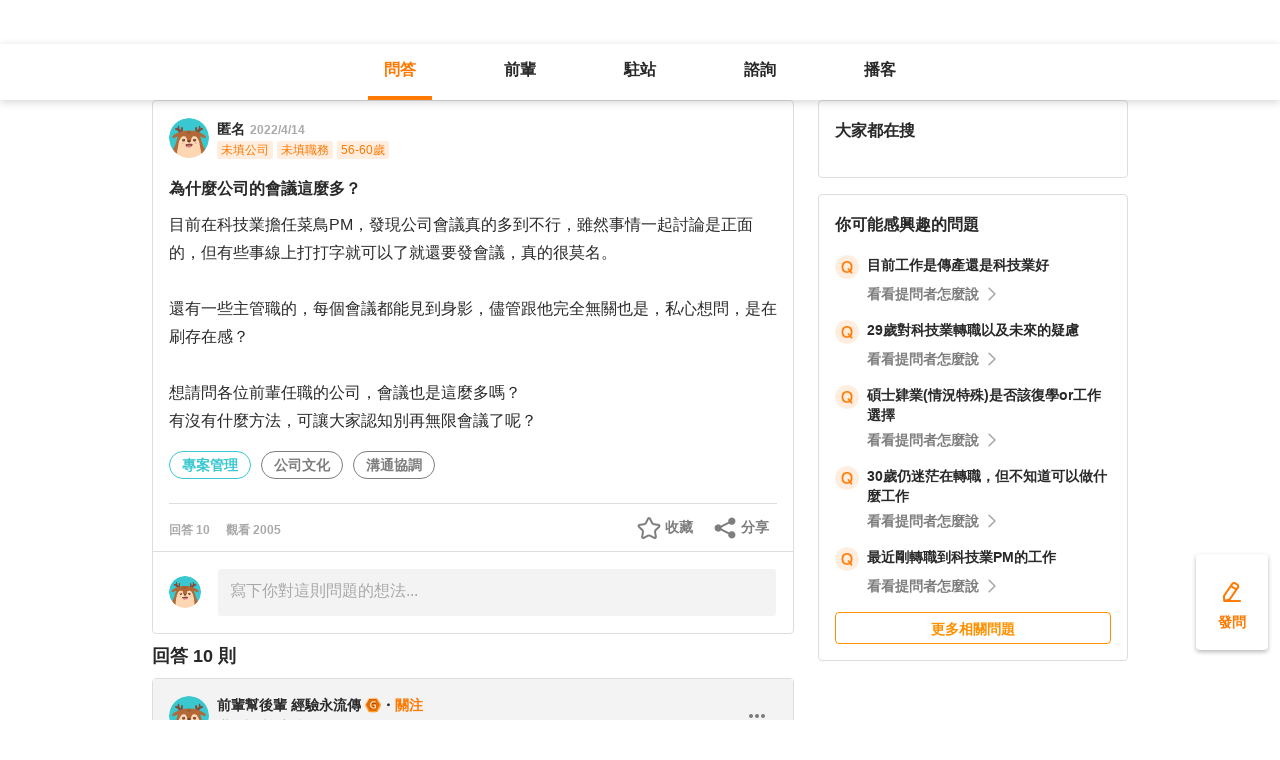

--- FILE ---
content_type: text/html; charset=utf-8
request_url: https://giver.104.com.tw/question/878a3fba-f2f2-48af-aa8f-ce910f2f4df3?msgSeq=66628
body_size: 19330
content:

<!DOCTYPE html>
<html lang="zh-Hant-TW">

<head>
	<title>為什麼公司的會議這麼多？ - 專案管理、公司文化、溝通協調等職場問題｜104職涯診所</title>
	<link rel="shortcut icon" href="/asset/img/favicon.ico" type="image/ico">

	<link rel="stylesheet" href="/public/css/main.css" />

	<meta name="viewport" content="width=device-width, initial-scale=1.0, minimum-scale=1.0, user-scalable=no">

	<meta http-equiv="X-UA-Compatible" content="IE=edge">
	<meta name="description" content="目前在科技業擔任菜鳥PM，發現公司會議真的多到不行，雖然事情一起討論是正面的，但有些事線上打打字就可以了就還要發會議，真的很莫名。

還有一些主管職的，每個會議都能見到身影，儘管跟他完全無關也是，私心… - 看更多專案管理、公司文化,溝通協調等職涯問題，請上 104 職涯診所">
	<meta http-equiv="cache-control" content="no-cache" />
	<meta http-equiv="expires" content="0" />
	<meta http-equiv="pragma" content="no-cache" />
	<meta property="og:site_name" content="104 職涯診所">
	<meta property="og:image" content="https://giver.104.com.tw/asset/img/ogImg/ogImg-2004003000.jpg?v=202601">
	<meta property="og:image:width" content="1200" />
	<meta property="og:image:height" content="1200" />
	<meta property="og:type" content="website">
	<meta property="og:title" content="為什麼公司的會議這麼多？ - 專案管理、公司文化、溝通協調等職場問題｜104職涯診所">
	<meta property="og:description" content="目前在科技業擔任菜鳥PM，發現公司會議真的多到不行，雖然事情一起討論是正面的，但有些事線上打打字就可以了就還要發會議，真的很莫名。

還有一些主管職的，每個會議都能見到身影，儘管跟他完全無關也是，私心… - 看更多專案管理、公司文化,溝通協調等職涯問題，請上 104 職涯診所">
	<meta property="og:url" content="https://giver.104.com.tw/question/878a3fba-f2f2-48af-aa8f-ce910f2f4df3">

	<meta name="twitter:card" content="summary_large_image">
	<meta name="twitter:title" content="為什麼公司的會議這麼多？ - 專案管理、公司文化、溝通協調等職場問題｜104職涯診所">
	<meta name="twitter:description" content="目前在科技業擔任菜鳥PM，發現公司會議真的多到不行，雖然事情一起討論是正面的，但有些事線上打打字就可以了就還要發會議，真的很莫名。

還有一些主管職的，每個會議都能見到身影，儘管跟他完全無關也是，私心… - 看更多專案管理、公司文化,溝通協調等職涯問題，請上 104 職涯診所">
	<meta name="twitter:image" content="https://giver.104.com.tw/asset/img/ogImg/ogImg-2004003000.jpg?v=202601">
	<meta name="twitter:image:alt" content="目前在科技業擔任菜鳥PM，發現公司會議真的多到不行，雖然事情一起討論是正面的，但有些事線上打打字就可以了就還要發會議，真的很莫名。

還有一些主管職的，每個會議都能見到身影，儘管跟他完全無關也是，私心… - 看更多專案管理、公司文化,溝通協調等職涯問題，請上 104 職涯診所">

	<meta name="robots" content="index,follow">
	<link rel="canonical" href="https://giver.104.com.tw/question/878a3fba-f2f2-48af-aa8f-ce910f2f4df3">
</head>

<body>
	<div id="APP"><div><div id="giver_heybar"></div><img src="" style="display:none" alt="hiddenImg"/><nav class="navHeybar"><div class="mainNavHeybar"><a href="/questionList" id="h_questionList" class="tabHeybar active" data-gtm-header="Tab-問答">問答</a><a href="/giverList" id="h_giverList" class="tabHeybar" data-gtm-header="Tab-前輩">前輩</a><a href="/eventList" id="h_eventList" class="tabHeybar" data-gtm-header="Tab-駐站">駐站</a><a href="https://resume-clinic.104.com.tw/?utm_source=104&amp;utm_medium=careerclinic_door" id="h_rc" class="tabHeybar" data-gtm-header="Tab-諮詢">諮詢</a><a href="/podcast" id="h_podcast" class="tabHeybar" data-gtm-header="Tab-Podcast">播客</a></div></nav></div><section class="container" style="margin-top:56px"><div class="mobileNavTab mobileNavTab--fixed"><button id="mh_questionList" class="active" data-gtm-header="Tab-問答">問答</button><button id="mh_giverList" class="" data-gtm-header="Tab-前輩">前輩</button><button id="mh_eventList" class="" data-gtm-header="Tab-駐站">駐站</button><button id="mh_rc" class="" data-gtm-header="Tab-諮詢">諮詢</button><button id="mh_podcast" class="" data-gtm-header="Tab-podcast">播客</button></div><div class="questionDetailBreadcrumbBlock"><div class="mainBreadCrumb"><div><a href="/">職涯診所</a><span>/</span></div><div><a href="/questionList/2004003001">專案管理</a><span>/</span></div><div><a href="/question/878a3fba-f2f2-48af-aa8f-ce910f2f4df3">為什麼公司的會議這麼多？</a></div></div></div><div class="containerMain containerMain__twoCol containerMain__twoCol--r-310"><article class="containerMain__main"><section class="askCardSocial__detail__new"><div class="askCardSocial__up__new"><p style="display:none" class="topTag">置頂</p><div class="userInfo"><div class="avatarBlock"><div class="badge"><img src="/asset/img/img-DefaultAvatar.png" class="" style="cursor:default" alt="" title=""/><img class="mentorBorder" style="display:none" src="/asset/img/img_mentor.svg" alt=""/></div></div><dl><dt><div class="nameBlock"><span class="nickname">匿名</span><div class="badgeBlock"><div style="display:none" class="mentorBadgeContainer"><img class="mentorBadgeIcon" src="../../asset/img/imgIcon/icon-career-mentor.svg" alt="mentorBadgeIcon"/><span class="mentorBadge">職涯引導師</span></div></div><span class="questionDate"><a href="https://giver.104.com.tw/question/878a3fba-f2f2-48af-aa8f-ce910f2f4df3">2022/4/14</a></span></div></dt><dd style="display:"><span><p class="bgTitle" style="display:none"></p></span><div class="userTag"><span>未填公司</span><span>未填職務</span><span>56-60歲</span></div></dd></dl></div><div class="askQu"><h1 class="title">為什麼公司的會議這麼多？</h1><div class="ellipsis"><div><p>目前在科技業擔任菜鳥PM，發現公司會議真的多到不行，雖然事情一起討論是正面的，但有些事線上打打字就可以了就還要發會議，真的很莫名。<br/><br/>還有一些主管職的，每個會議都能見到身影，儘管跟他完全無關也是，私心想問，是在刷存在感？<br/><br/>想請問各位前輩任職的公司，會議也是這麼多嗎？<br/>有沒有什麼方法，可讓大家認知別再無限會議了呢？</p></div></div><div class="voteActionBlock" style="display:none"><div class="voteWarningDivPc"><p class="voteWarning" style="display:none">投票結果僅代表群眾意見，建議多方評估喔！</p></div><div class="voteInfo" style="display:"><span class="voteCount" style="display:none">0<!-- --> 人投票・</span><span class="voteEndDate">投票已結束</span></div><div class="voteWarningDivMb"><p class="voteWarning" style="display:none">投票結果僅代表群眾意見，建議多方評估喔！</p></div><button class="btnVote" data-gtm-qabtn="查看投票結果">查看投票結果</button><div class="checkVoteResult" style="display:none" data-gtm-qabtn="查看投票結果"><span>查看投票結果</span></div></div><div class="tags" data-gtm-qa="問答-點擊Tag"><span class="tagNew tagNew--first"><a href="https://giver.104.com.tw/questionList/0" id="0">專案管理</a></span><span class="tagNew"><a href="https://giver.104.com.tw/questionList/0/tag/5LDRuG6Vwa98MqdgH" id="0/tag/5LDRuG6Vwa98MqdgH?orderType=latest&amp;dn58=5LDRuG6Vwa98MqdgH&amp;tagType=0">公司文化</a></span><span class="tagNew"><a href="https://giver.104.com.tw/questionList/0/tag/5MY3GQFj7Fzmt814A" id="0/tag/5MY3GQFj7Fzmt814A?orderType=latest&amp;dn58=5MY3GQFj7Fzmt814A&amp;tagType=0">溝通協調</a></span></div></div><div class="socialBar"><div class="deniedAnswerBlock" style="display:none" data-gtm-qabtn="婉拒回答"><span>婉拒回答</span></div><div class="countBlock"><span class="ansCount" style="display:">回答 <!-- -->10</span><span class="viewCount" style="display:">觀看 <!-- -->2005</span></div><div class="pluginShareTip"><button class="share" data-gtm-qabtn="分享">分享</button><div class="sharePop" style="display:none"><div class="shareShelf"><dl><dt>分享到：</dt><dd><div class="icon icon--line"></div><span>Line</span></dd><dd><div class="icon icon--facebook"></div><span>FaceBook</span></dd><dd><div class="icon icon--twitter"></div><span>Twitter</span></dd><dd><div class="icon icon--copyLink"><div class="icon icon--copyLink"></div></div><span>複製連結</span></dd></dl><div class="shareBoxClose">取消</div></div></div></div><button class="attention" style="display:" data-gtm-qabtn="收藏">收藏</button></div><div class="bottomLine"></div><div class="askCardSocial__wrapReplyInput"><div class="askCardSocial__replyInput"><div class="replyInput replyInput--disable"><div class="replyInput__flex"><div class="avatarBlock"><div class="badge badge__level0--small"><img src="/asset/img/img-DefaultAvatar.png" class="" alt="" title=""/><img class="mentorBorder" style="display:none" src="/asset/img/img_mentor.svg" alt=""/></div></div><div class="replyInput__textarea"><textarea placeholder="寫下你對這則問題的想法..." readonly=""></textarea></div></div></div></div></div></div><div class="msgCountBlock" style="display:"><span>回答 <!-- -->10<!-- --> 則</span></div><div class="askCardSocial__down__new"><div class="askCardSocial__editorReplyDetail"><div class="replyUser"><a href="/profile/MTAyNzU5MjM=" style="display:block"></a><div class="avatarBlock"><div class="badge"><img src="/asset/img/img-DefaultAvatar.png" class="replyUser__img" alt="" title=""/><img class="mentorBorder" style="display:none" src="/asset/img/img_mentor.svg" alt=""/></div></div><div class="replyUser__info"><div class="replyUser__name"><span class="name"><a rel="nofollow" href="/profile/MTAyNzU5MjM=" style="display:block">前輩幫後輩 經驗永流傳</a></span><div class="badgeBlock"><img class="identity" src="https://heybar.an9.104.com.tw/img/mfd/20250804174042_giver.svg" alt="Giver職涯志工"/><div style="display:none" class="mentorBadgeContainer"><img class="mentorBadgeIcon" src="../../asset/img/imgIcon/icon-career-mentor.svg" alt="mentorBadgeIcon"/><span class="mentorBadge">職涯引導師</span></div></div><span class="follow" style="display:">・<b>關注</b></span><a style="display:none" class="date" href="/question/878a3fba-f2f2-48af-aa8f-ce910f2f4df3?msgSeq=136855">・<!-- -->2024/8/2</a></div><p style="display:" class="replyUser__company"><span class="title"><a href="/profile/MTAyNzU5MjM=" style="display:block"><span>職涯診所 小編</span></a></span><a class="date" href="/question/878a3fba-f2f2-48af-aa8f-ce910f2f4df3?msgSeq=136855">・<!-- -->2024/8/2</a></p></div><div class="replyUser__edit" style="display:"><ul class="tooltips tooltips--topRight tooltips--normal" style="display:none"><li><a rel="nofollow" style="display:none" href="#">刪除</a><a rel="nofollow" style="display:none" href="#">修改</a><a rel="nofollow" style="display:" href="#">檢舉</a></li></ul></div></div><div class="replyVoteTag" style="display:none"><div class="selectedIcon"></div><span></span></div><div class="replyContentTop" style="display:"></div><div class="askAns"><div class="ellipsis" style="cursor:"><div><p>Hi~<br/><br/>也許你可以試試「遠端工作」的機會，代表你不需要在實體辦公室內工作，所以會議也都是透過線上進行的。這樣的工作模式有一些特點：<br/><br/>● 地點彈性：可以在任何地方工作，可以是你的家、咖啡館，甚至是在旅行途中，只要能保持有效的工作連線即可。<br/><br/>● 自主時間安排：雖然有時候需要參加在線會議，但大部分的工作時間可以由你自己安排。可以根據自己的工作節奏來決定何時開始和結束工作，這給予你很大的靈活性來平衡工作和生活。<br/><br/>● 無需通勤：省去了上下班的通勤時間和成本，讓你能有更多的時間投入到工作或是其他生活活動中。<br/><br/>● 自主性：你可能需要自己制定工作計劃，並確保按時完成任務。這種模式要求自我管理和自我驅動，能夠提高你的工作效率和專業能力。<br/><br/>● 線上協作工具：你將使用各種在線協作工具來完成工作和與同事溝通，比如視訊會議軟體、即時消息應用程式和雲端文檔協作工具等。<br/><br/>這樣的工作方式適合那些自我管理能力強、能夠在靈活的環境中保持高效率的人。如果你喜歡自由的工作環境，不想受限於傳統的辦公室設定，那麼這種遠端的工作機會將會非常適合你唷!<br/><br/>提供你一些遠端工作的選擇唷 ＞＞＞ Let&#x27;s Go ＜＜＜</p></div></div></div><div style="display:"><div class="replyInteractiveCount"><div class="clapCount" style="display:">5<span>人拍手</span></div><div class="affirmCount" style="display:none">0<span>人肯定</span></div></div><div class="clapAnimationBlock" style="z-index:-1"><div></div></div><div class="clapTipBlock" style="display:none"><div class="clapTip"><span>拍一下，給前輩大大的鼓勵！</span><span class="close"></span></div></div><div class="newReplyAction" style="display:"><button class="replyAction__clap" data-gtm-qabtn="拍手">拍手</button><button class="replyAction__affirm" data-gtm-qabtn="肯定" style="display:">肯定</button><button class="replyAction__reply" data-gtm-qabtn="回覆">回覆</button></div><div class="replyLevel2OutsideBlock"><div class="askCardSocial__replyInput" style="display:none"><div class="replyInput"><div class="replyInput__flex"><div class="avatarBlock"><div class="badge badge__level0--small"><img src="/asset/img/img-DefaultAvatar.png" class="" alt="" title=""/><img class="mentorBorder" style="display:none" src="/asset/img/img_mentor.svg" alt=""/></div></div><div class="replyInput__textarea"><textarea placeholder="寫下你的想法..." readonly=""></textarea><i>0<!-- -->/2000</i></div></div><p class="warning"></p><div class="replyInput__btn"><button class="btn btn--small btn--primary">回覆</button></div></div></div></div><div class="askCardSocial__replyInput" style="display:none"><div class="replyInput"><div class="replyInput__flex"><div class="avatarBlock"><div class="badge badge__level0--small"><img src="/asset/img/img-DefaultAvatar.png" class="" alt="" title=""/><img class="mentorBorder" style="display:none" src="/asset/img/img_mentor.svg" alt=""/></div></div><div class="replyInput__textarea"><textarea placeholder="寫下你的想法..." readonly=""></textarea><i>0<!-- -->/2000</i></div></div><p class="warning"></p><div class="replyInput__btn"><button class="btn btn--small btn--primary">回覆</button></div></div></div></div></div><div class="askCardSocial__editorReplyDetail"><div class="replyUser"><a href="/profile/MTIzMTQ1NDI=" style="display:block"></a><div class="avatarBlock"><div class="badge"><img src="/asset/img/img-DefaultAvatar.png" class="replyUser__img" alt="" title=""/><img class="mentorBorder" style="display:none" src="/asset/img/img_mentor.svg" alt=""/></div></div><div class="replyUser__info"><div class="replyUser__name"><span class="name"><a rel="nofollow" href="/profile/MTIzMTQ1NDI=" style="display:block">Jeff Hung</a></span><div class="badgeBlock"><img class="identity" src="https://heybar.an9.104.com.tw/img/mfd/20250804174042_giver.svg" alt="Giver職涯志工"/><div style="display:none" class="mentorBadgeContainer"><img class="mentorBadgeIcon" src="../../asset/img/imgIcon/icon-career-mentor.svg" alt="mentorBadgeIcon"/><span class="mentorBadge">職涯引導師</span></div></div><span class="follow" style="display:">・<b>關注</b></span><a style="display:none" class="date" href="/question/878a3fba-f2f2-48af-aa8f-ce910f2f4df3?msgSeq=66628">・<!-- -->2022/4/14</a></div><p style="display:" class="replyUser__company"><span class="title"><a href="/profile/MTIzMTQ1NDI=" style="display:block"><span>104 職涯診所 Giver </span></a></span><a class="date" href="/question/878a3fba-f2f2-48af-aa8f-ce910f2f4df3?msgSeq=66628">・<!-- -->2022/4/14</a></p></div><div class="replyUser__edit" style="display:"><ul class="tooltips tooltips--topRight tooltips--normal" style="display:none"><li><a rel="nofollow" style="display:none" href="#">刪除</a><a rel="nofollow" style="display:none" href="#">修改</a><a rel="nofollow" style="display:" href="#">檢舉</a></li></ul></div></div><div class="replyVoteTag" style="display:none"><div class="selectedIcon"></div><span></span></div><div class="replyContentTop" style="display:"></div><div class="askAns"><div class="ellipsis" style="cursor:"><div><p>您好，<br/>減少會議的方法，就是要一個強而有力的專案管理人員，可以指揮、監督、追蹤、決定每個專案人員的工作、進度、對錯等等，這樣就可以不用透過會議來做溝通協調。<br/>但是如果沒有這樣很有經驗的專案管理人員，就必須透過集體的溝通討論的會議，才能把每個環節銜接起來，才不會錯誤百出，才不會一人一把號各吹各的調。<br/>以上個人淺見供參考，加油💪！</p></div></div></div><div style="display:"><div class="replyInteractiveCount"><div class="clapCount" style="display:">3<span>人拍手<!-- -->・</span></div><div class="affirmCount" style="display:">1<span>人肯定</span></div></div><div class="clapAnimationBlock" style="z-index:-1"><div></div></div><div class="clapTipBlock" style="display:none"><div class="clapTip"><span>拍一下，給前輩大大的鼓勵！</span><span class="close"></span></div></div><div class="newReplyAction" style="display:"><button class="replyAction__clap" data-gtm-qabtn="拍手">拍手</button><button class="replyAction__affirm" data-gtm-qabtn="肯定" style="display:">肯定</button><button class="replyAction__reply" data-gtm-qabtn="回覆">回覆</button></div><div class="replyLevel2OutsideBlock"><div class="askCardSocial__replyInput" style="display:none"><div class="replyInput"><div class="replyInput__flex"><div class="avatarBlock"><div class="badge badge__level0--small"><img src="/asset/img/img-DefaultAvatar.png" class="" alt="" title=""/><img class="mentorBorder" style="display:none" src="/asset/img/img_mentor.svg" alt=""/></div></div><div class="replyInput__textarea"><textarea placeholder="寫下你的想法..." readonly=""></textarea><i>0<!-- -->/2000</i></div></div><p class="warning"></p><div class="replyInput__btn"><button class="btn btn--small btn--primary">回覆</button></div></div></div></div><div class="askCardSocial__replyInput" style="display:none"><div class="replyInput"><div class="replyInput__flex"><div class="avatarBlock"><div class="badge badge__level0--small"><img src="/asset/img/img-DefaultAvatar.png" class="" alt="" title=""/><img class="mentorBorder" style="display:none" src="/asset/img/img_mentor.svg" alt=""/></div></div><div class="replyInput__textarea"><textarea placeholder="寫下你的想法..." readonly=""></textarea><i>0<!-- -->/2000</i></div></div><p class="warning"></p><div class="replyInput__btn"><button class="btn btn--small btn--primary">回覆</button></div></div></div></div></div><div class="askCardSocial__editorReplyDetail"><div class="replyUser"><a href="/profile/NDQ2MzU5OA==" style="display:block"></a><div class="avatarBlock"><div class="badge badge__level0--small"><img src="/asset/img/img-DefaultAvatar.png" class="replyUser__img" alt="" title=""/><img class="mentorBorder" style="display:none" src="/asset/img/img_mentor.svg" alt=""/></div></div><div class="replyUser__info"><div class="replyUser__name"><span class="name"><a rel="nofollow" href="/profile/NDQ2MzU5OA==" style="display:block">Well</a></span><div class="badgeBlock"><div style="display:none" class="mentorBadgeContainer"><img class="mentorBadgeIcon" src="../../asset/img/imgIcon/icon-career-mentor.svg" alt="mentorBadgeIcon"/><span class="mentorBadge">職涯引導師</span></div></div><span class="follow" style="display:">・<b>關注</b></span><a style="display:none" class="date" href="/question/878a3fba-f2f2-48af-aa8f-ce910f2f4df3?msgSeq=66637">・<!-- -->2022/4/14</a></div><p style="display:" class="replyUser__company"><span class="title"><a href="/profile/NDQ2MzU5OA==" style="display:block"><span>財團法人 資深產業策略研究員</span></a></span><a class="date" href="/question/878a3fba-f2f2-48af-aa8f-ce910f2f4df3?msgSeq=66637">・<!-- -->2022/4/14</a></p></div><div class="replyUser__edit" style="display:"><ul class="tooltips tooltips--topRight tooltips--normal" style="display:none"><li><a rel="nofollow" style="display:none" href="#">刪除</a><a rel="nofollow" style="display:none" href="#">修改</a><a rel="nofollow" style="display:" href="#">檢舉</a></li></ul></div></div><div class="replyVoteTag" style="display:none"><div class="selectedIcon"></div><span></span></div><div class="replyContentTop" style="display:"></div><div class="askAns askAns__limitHeightLess"><div class="ellipsis" style="cursor:"><div><p>會議實際上是公司文化的縮影，只有老闆可以推動改變。相信每會必開的主管也很可憐，因為他心裏一定不想開。</p></div></div></div><div class="askCardLoginUnlock" style="margin-top:-0px"><div class="unlockBlock"><button class="unlockBtn" data-gtm-wall="登入解鎖">登入解鎖全部 <!-- -->10<!-- --> 則回答</button><p class="desc">近 2000 位各行各業的 Giver 解答</p><p class="desc">還可以一起加入討論唷！</p><div class="bottom"><p>還沒有 104 帳號嗎？ <a data-gtm-wall="註冊解鎖" href="/register?retRef=">現在去註冊</a></p></div></div></div><div style="display:none"><div class="replyInteractiveCount"><div class="clapCount" style="display:">3<span>人拍手<!-- -->・</span></div><div class="affirmCount" style="display:">1<span>人肯定</span></div></div><div class="clapAnimationBlock" style="z-index:-1"><div></div></div><div class="clapTipBlock" style="display:none"><div class="clapTip"><span>拍一下，給前輩大大的鼓勵！</span><span class="close"></span></div></div><div class="newReplyAction" style="display:"><button class="replyAction__clap" data-gtm-qabtn="拍手">拍手</button><button class="replyAction__affirm" data-gtm-qabtn="肯定" style="display:">肯定</button><button class="replyAction__reply" data-gtm-qabtn="回覆">回覆</button></div><div class="replyLevel2OutsideBlock"><div class="askCardSocial__replyInput" style="display:none"><div class="replyInput"><div class="replyInput__flex"><div class="avatarBlock"><div class="badge badge__level0--small"><img src="/asset/img/img-DefaultAvatar.png" class="" alt="" title=""/><img class="mentorBorder" style="display:none" src="/asset/img/img_mentor.svg" alt=""/></div></div><div class="replyInput__textarea"><textarea placeholder="寫下你的想法..." readonly=""></textarea><i>0<!-- -->/2000</i></div></div><p class="warning"></p><div class="replyInput__btn"><button class="btn btn--small btn--primary">回覆</button></div></div></div></div><div class="askCardSocial__replyInput" style="display:none"><div class="replyInput"><div class="replyInput__flex"><div class="avatarBlock"><div class="badge badge__level0--small"><img src="/asset/img/img-DefaultAvatar.png" class="" alt="" title=""/><img class="mentorBorder" style="display:none" src="/asset/img/img_mentor.svg" alt=""/></div></div><div class="replyInput__textarea"><textarea placeholder="寫下你的想法..." readonly=""></textarea><i>0<!-- -->/2000</i></div></div><p class="warning"></p><div class="replyInput__btn"><button class="btn btn--small btn--primary">回覆</button></div></div></div></div></div></div><div class="interestedQuestionMobileBlock"><p>你可能感興趣的問題</p><div class="interestedQuestion" id="suggest_fb048aa0-d975-11e8-8f26-ad4b691ae917" style="cursor:pointer" data-gtm-qa="相似問題"><div class="topBlock"><div class="leftQaImg"><img src="../../asset/img/badge-q-mark-orange.png"/></div><div class="rightContent"><div class="title"><h2><a href="/question/fb048aa0-d975-11e8-8f26-ad4b691ae917">目前工作是傳產還是科技業好</a></h2></div></div></div><div class="bottomBlock"><div class="rightArrowBlock"><span>看看提問者怎麼說</span><div class="rightArrow"></div></div></div></div><div class="interestedQuestion" id="suggest_d7546443-6378-49a2-bcea-ba0bd1be1300" style="cursor:pointer" data-gtm-qa="相似問題"><div class="topBlock"><div class="leftQaImg"><img src="../../asset/img/badge-q-mark-orange.png"/></div><div class="rightContent"><div class="title"><h2><a href="/question/d7546443-6378-49a2-bcea-ba0bd1be1300">29歲對科技業轉職以及未來的疑慮</a></h2></div></div></div><div class="bottomBlock"><div class="rightArrowBlock"><span>看看提問者怎麼說</span><div class="rightArrow"></div></div></div></div><div class="interestedQuestion" id="suggest_c791ffd9-6c5c-473c-b782-d62e01a52ee3" style="cursor:pointer" data-gtm-qa="相似問題"><div class="topBlock"><div class="leftQaImg"><img src="../../asset/img/badge-q-mark-orange.png"/></div><div class="rightContent"><div class="title"><h2><a href="/question/c791ffd9-6c5c-473c-b782-d62e01a52ee3">碩士肄業(情況特殊)是否該復學or工作選擇</a></h2></div></div></div><div class="bottomBlock"><div class="rightArrowBlock"><span>看看提問者怎麼說</span><div class="rightArrow"></div></div></div></div><div class="interestedQuestion" id="suggest_f7c9d2dc-5796-494f-9f20-9d5079822330" style="cursor:pointer" data-gtm-qa="相似問題"><div class="topBlock"><div class="leftQaImg"><img src="../../asset/img/badge-q-mark-orange.png"/></div><div class="rightContent"><div class="title"><h2><a href="/question/f7c9d2dc-5796-494f-9f20-9d5079822330">30歲仍迷茫在轉職，但不知道可以做什麼工作</a></h2></div></div></div><div class="bottomBlock"><div class="rightArrowBlock"><span>看看提問者怎麼說</span><div class="rightArrow"></div></div></div></div><div class="interestedQuestion" id="suggest_32a99907-08af-4888-b6c2-ec0a50e5ae0b" style="cursor:pointer" data-gtm-qa="相似問題"><div class="topBlock"><div class="leftQaImg"><img src="../../asset/img/badge-q-mark-orange.png"/></div><div class="rightContent"><div class="title"><h2><a href="/question/32a99907-08af-4888-b6c2-ec0a50e5ae0b">最近剛轉職到科技業PM的工作</a></h2></div></div></div><div class="bottomBlock"><div class="rightArrowBlock"><span>看看提問者怎麼說</span><div class="rightArrow"></div></div></div></div><a class="btn btn--small btn--secondary" href="/questionList" data-gtm-btn="更多相關問題">更多相關問題</a></div><section class="specificList"><div class="title"><span>問題還沒被解決嗎？邀請GIVER來回答！</span><button class="close"></button></div><div class="specificList__Cards"></div><div class="arrowRightRiver" style="display:"></div><div class="arrowLeftRiver" style="display:none"></div><div class="specific__more"><a href="/giverList">查看更多職場前輩</a></div></section></section></article><article class="containerMain__right containerMain__right"><div><section class="searchCard"><div class="title">找不到想看的內容嗎？</div><div class="inputBox"><input type="text" placeholder="請輸入關鍵字，查詢相關問答或推薦 Giver"/><span class="searchIcon "></span><div class="autoCompleteBox" style="display:none"></div></div><div class="tagsBox"><h3 class="tagTitle">大家都在搜</h3></div></section><div class="ad d-none"><h3 id="ad_title">和軟體工程相關的職缺</h3><div><a class="ad_url_1" href="/questionList" target="_blank"><span id="ad_icon_1" class="d-done">急徵</span><b id="ad_job_1">【管理部】管理部行政主管【管理部】管理部行政主管【管理部】管理部行政主管【管理部】管理部行政主管</b><p id="ad_cust_1">假期國際有限公司</p></a></div><br/><br/><div><a class="ad_url_2" href="/questionList" target="_blank"><span id="ad_icon_2" class="d-done">急徵</span><b id="ad_job_2">【管理部】管理部行政主管</b><p id="ad_cust_2">假期國際有限公司假期國際有限公司假期國際有限公司假期國際有限公司假期國際有限公司假期國際有限公司假期國際有限公司</p></a></div><br/><br/><div><a class="ad_url_3" href="/questionList" target="_blank"><span id="ad_icon_3" class="d-done">急徵</span><b id="ad_job_3">【管理部】管理部行政主管</b><p id="ad_cust_3">假期國際有限公司</p></a></div><br/><br/><div><a class="ad_url_4" href="/questionList" target="_blank"><span id="ad_icon_4" class="d-done">急徵</span><b id="ad_job_4">【管理部】管理部行政主管</b><p id="ad_cust_4">假期國際有限公司</p></a></div><br/><br/><div><a class="ad_url_5" href="/questionList" target="_blank"><span id="ad_icon_5" class="d-none">急徵</span><b id="ad_job_5">【管理部】管理部行政主管</b><p id="ad_cust_5">假期國際有限公司</p></a></div></div><div class="interestedQuestionPcBlock"><p>你可能感興趣的問題</p><div class="interestedQuestion" id="suggest_fb048aa0-d975-11e8-8f26-ad4b691ae917" style="cursor:pointer" data-gtm-qa="相似問題"><div class="topBlock"><div class="leftQaImg"><img src="../../asset/img/badge-q-mark-orange.png"/></div><div class="rightContent"><div class="title"><h2><a href="/question/fb048aa0-d975-11e8-8f26-ad4b691ae917">目前工作是傳產還是科技業好</a></h2></div></div></div><div class="bottomBlock"><div class="rightArrowBlock"><span>看看提問者怎麼說</span><div class="rightArrow"></div></div></div></div><div class="interestedQuestion" id="suggest_d7546443-6378-49a2-bcea-ba0bd1be1300" style="cursor:pointer" data-gtm-qa="相似問題"><div class="topBlock"><div class="leftQaImg"><img src="../../asset/img/badge-q-mark-orange.png"/></div><div class="rightContent"><div class="title"><h2><a href="/question/d7546443-6378-49a2-bcea-ba0bd1be1300">29歲對科技業轉職以及未來的疑慮</a></h2></div></div></div><div class="bottomBlock"><div class="rightArrowBlock"><span>看看提問者怎麼說</span><div class="rightArrow"></div></div></div></div><div class="interestedQuestion" id="suggest_c791ffd9-6c5c-473c-b782-d62e01a52ee3" style="cursor:pointer" data-gtm-qa="相似問題"><div class="topBlock"><div class="leftQaImg"><img src="../../asset/img/badge-q-mark-orange.png"/></div><div class="rightContent"><div class="title"><h2><a href="/question/c791ffd9-6c5c-473c-b782-d62e01a52ee3">碩士肄業(情況特殊)是否該復學or工作選擇</a></h2></div></div></div><div class="bottomBlock"><div class="rightArrowBlock"><span>看看提問者怎麼說</span><div class="rightArrow"></div></div></div></div><div class="interestedQuestion" id="suggest_f7c9d2dc-5796-494f-9f20-9d5079822330" style="cursor:pointer" data-gtm-qa="相似問題"><div class="topBlock"><div class="leftQaImg"><img src="../../asset/img/badge-q-mark-orange.png"/></div><div class="rightContent"><div class="title"><h2><a href="/question/f7c9d2dc-5796-494f-9f20-9d5079822330">30歲仍迷茫在轉職，但不知道可以做什麼工作</a></h2></div></div></div><div class="bottomBlock"><div class="rightArrowBlock"><span>看看提問者怎麼說</span><div class="rightArrow"></div></div></div></div><div class="interestedQuestion" id="suggest_32a99907-08af-4888-b6c2-ec0a50e5ae0b" style="cursor:pointer" data-gtm-qa="相似問題"><div class="topBlock"><div class="leftQaImg"><img src="../../asset/img/badge-q-mark-orange.png"/></div><div class="rightContent"><div class="title"><h2><a href="/question/32a99907-08af-4888-b6c2-ec0a50e5ae0b">最近剛轉職到科技業PM的工作</a></h2></div></div></div><div class="bottomBlock"><div class="rightArrowBlock"><span>看看提問者怎麼說</span><div class="rightArrow"></div></div></div></div><a class="btn btn--small btn--secondary" href="/questionList" data-gtm-btn="更多相關問題">更多相關問題</a></div></div></article></div></section><div class="overLay overLay--toast" style="display:none"><div class="toast"></div></div><div><div class="goToAsk" data-gtm-nav="發問-move" style="display:"><span class="askPcText">發問</span><div style="display:none" class="askTooltip"><span>免費！任何雜症前輩解</span><span class="close"></span></div></div><div class="goToAskMobileSmall" data-gtm-nav="發問-move" style="display:none"><div class="askTooltip" style="display:none"><span>免費！任何雜症前輩解</span><span class="close"></span></div></div><div class="goToAskMobileLarge" data-gtm-nav="發問-move" style="display:"><span class="largeAskPcText">發問</span><div class="askTooltip" style="display:none"><span>免費！任何雜症前輩解</span><span class="close"></span></div></div><div class="goToTop" style="display:none"><span>返回頂部</span></div><div class="goToTopMobile" style="display:none"></div></div><div class="footer"><div class="service"><a href="/sitemap">服務總覽</a></div><div class="companyInfo"><span class="content">一零四資訊科技股份有限公司 版權所有 © <!-- -->2026</span></div><a href="https://tls.support.104.com.tw/" style="display:block"><div class="tlsNotSupported">2021-10-01 起停止支援 TLS 1.1</div></a></div></div>
	<div id="app-footer"></div>

	<script type="text/javascript" charset="utf-8">
		/* eslint-disable */
		window.serverInfo = {"isLogin":false,"pid":"","nickname":"","companyName":"","jobTitle":"","indCatNo":0,"jobCatNo":0,"birthday":0,"expPeriod":0,"imgFileid":"","blacklistMk":0,"isGlory":0,"description":"","acCenter":"https://accounts.104.com.tw","adminPid":"MTAyNzU5MjM=","main104":"104.com.tw","mobile104":"m.104.com.tw","pda104":"pda.104.com.tw","nabi104":"nabi.104.com.tw/?utm_source=giver&utm_medium=headbar","resume104":"https://resume-clinic.104.com.tw/?utm_source=104&utm_medium=careerclinic_headbar","reviews104":"https://reviews.104.com.tw","guide104":"https://guide.104.com.tw/personality?utm_source=giver&utm_medium=headbar","excludeSpecificPid":["LTE=","LTI=","MTAyNzU5MjM=","MTM3OTYwMzQ=","MTM0MjM2OTY=","MTM0MjM2ODQ=","MTE4MDM2Mg==","OTc2NDcyMg==","MTE2ODI4NzA="],"hadRecommend":false,"question":{"questionId":"878a3fba-f2f2-48af-aa8f-ce910f2f4df3","pid":"ak5Ibzh2QjUxTUxvSVdKZEo3T3Y3QT09","userIndustryNo":1006003001,"userJobCatNo":2004003001,"userJobExpTime":1,"userBirthday":-1000,"jobCatNo":2004003001,"title":"為什麼公司的會議這麼多？","content":"目前在科技業擔任菜鳥PM，發現公司會議真的多到不行，雖然事情一起討論是正面的，但有些事線上打打字就可以了就還要發會議，真的很莫名。\n\n還有一些主管職的，每個會議都能見到身影，儘管跟他完全無關也是，私心想問，是在刷存在感？\n\n想請問各位前輩任職的公司，會議也是這麼多嗎？\n有沒有什麼方法，可讓大家認知別再無限會議了呢？","createdate":1649896010000,"modifydate":null,"anonymous":true,"memberInfo":{"nickname":"k+dgelGFmfnZSQteOUKb5Q==","companyName":"d7SrsFsEvzBoDfOKXGjkOw==","jobTitle":"Xaa51NQJNbs/Y0yC+xREVA==","imgFileid":"","pid":"ak5Ibzh2QjUxTUxvSVdKZEo3T3Y3QT09","createdate":-1,"modifydate":-1,"indCatNo":1001001003,"jobCatNo":2004003001,"expPeriod":1,"birthday":631123200000,"description":"","isActive":true,"tagMembers":[],"isGlory":0,"blacklistMk":false,"headshotUrl":"","badges":[]},"viewCount":2005,"attentionCount":1,"isAttention":false,"replyCount":10,"tagInfos":[{"displayName":"公司文化","tagName":"公司文化","tagType":0,"tagFrom":0},{"displayName":"溝通協調","tagName":"溝通協調","tagType":0,"tagFrom":0}],"replyInfos":[{"msgSeq":"136855","pkey":"878a3fba-f2f2-48af-aa8f-ce910f2f4df3","modifier":"MTAyNzU5MjM=","message":"Hi~\n\n也許你可以試試「遠端工作」的機會，代表你不需要在實體辦公室內工作，所以會議也都是透過線上進行的。這樣的工作模式有一些特點：\n\n● 地點彈性：可以在任何地方工作，可以是你的家、咖啡館，甚至是在旅行途中，只要能保持有效的工作連線即可。\n\n● 自主時間安排：雖然有時候需要參加在線會議，但大部分的工作時間可以由你自己安排。可以根據自己的工作節奏來決定何時開始和結束工作，這給予你很大的靈活性來平衡工作和生活。\n\n● 無需通勤：省去了上下班的通勤時間和成本，讓你能有更多的時間投入到工作或是其他生活活動中。\n\n● 自主性：你可能需要自己制定工作計劃，並確保按時完成任務。這種模式要求自我管理和自我驅動，能夠提高你的工作效率和專業能力。\n\n● 線上協作工具：你將使用各種在線協作工具來完成工作和與同事溝通，比如視訊會議軟體、即時消息應用程式和雲端文檔協作工具等。\n\n這樣的工作方式適合那些自我管理能力強、能夠在靈活的環境中保持高效率的人。如果你喜歡自由的工作環境，不想受限於傳統的辦公室設定，那麼這種遠端的工作機會將會非常適合你唷!\n\n提供你一些遠端工作的選擇唷 ＞＞＞ Let's Go ＜＜＜","htmlContent":"<p>Hi~</p><p><br></p><p>也許你可以試試「遠端工作」的機會，代表你不需要在實體辦公室內工作，所以會議也都是透過線上進行的。這樣的工作模式有一些特點：</p><p><br></p><p>● 地點彈性：可以在任何地方工作，可以是你的家、咖啡館，甚至是在旅行途中，只要能保持有效的工作連線即可。</p><p><br></p><p>● 自主時間安排：雖然有時候需要參加在線會議，但大部分的工作時間可以由你自己安排。可以根據自己的工作節奏來決定何時開始和結束工作，這給予你很大的靈活性來平衡工作和生活。</p><p><br></p><p>● 無需通勤：省去了上下班的通勤時間和成本，讓你能有更多的時間投入到工作或是其他生活活動中。</p><p><br></p><p>● 自主性：你可能需要自己制定工作計劃，並確保按時完成任務。這種模式要求自我管理和自我驅動，能夠提高你的工作效率和專業能力。</p><p><br></p><p>● 線上協作工具：你將使用各種在線協作工具來完成工作和與同事溝通，比如視訊會議軟體、即時消息應用程式和雲端文檔協作工具等。</p><p><br></p><p>這樣的工作方式適合那些自我管理能力強、能夠在靈活的環境中保持高效率的人。如果你喜歡自由的工作環境，不想受限於傳統的辦公室設定，那麼這種遠端的工作機會將會非常適合你唷!</p><p><br></p><p>提供你一些遠端工作的選擇唷 &gt;&gt;&gt; <a href=\"https://www.104.com.tw/jobs/search/?ro=1&amp;expansionType=area%2Cspec%2Ccom%2Cjob%2Cwf%2Cwktm&amp;order=7&amp;asc=0&amp;page=1&amp;jobexp=1&amp;mode=s&amp;langFlag=0&amp;langStatus=0&amp;recommendJob=1&amp;hotJob=0&amp;remoteWork=1&amp;utm_source=104giver&amp;utm_medium=question&amp;jobsource=vm_giver\" rel=\"noopener noreferrer\" target=\"_blank\">Let's Go</a> &lt;&lt;&lt;</p><figure class=\"parseUrl\" dataurl-url=\"https://cdn.104.com.tw/static/images/og/company.png\" dataurl-title=\"最新找工作職缺｜2024年8月－104人力銀行\" dataurl-desc=\"2024/8/2－731 個工作機會｜(無經驗可)【完全遠距】初階人資管理師(HR) #full function【凌我人才發展策略顧問有限公司】、平面視覺設計人員【全面醫學科技整合行銷有限公司】、家庭代工【決安有限公司】。104提供全台最多工作職缺及求職服務，更多最新工作職缺請上104。\" contenteditable=\"false\" dataurl-id=\"url_https://www.104.com.tw/jobs/search/?ro=1&amp;expansionType=area%2Cspec%2Ccom%2Cjob%2Cwf%2Cwktm&amp;order=7&amp;asc=0&amp;page=1&amp;jobexp=1&amp;mode=s&amp;langFlag=0&amp;langStatus=0&amp;recommendJob=1&amp;hotJob=0&amp;remoteWork=1&amp;utm_source=104giver&amp;utm_medium=question&amp;jobsource=vm_giver_62\" dataurl-link=\"https://www.104.com.tw/jobs/search/?ro=1&amp;expansionType=area%2Cspec%2Ccom%2Cjob%2Cwf%2Cwktm&amp;order=7&amp;asc=0&amp;page=1&amp;jobexp=1&amp;mode=s&amp;langFlag=0&amp;langStatus=0&amp;recommendJob=1&amp;hotJob=0&amp;remoteWork=1&amp;utm_source=104giver&amp;utm_medium=question&amp;jobsource=vm_giver\"><div class=\"parseUrl__img\"><img src=\"https://cdn.104.com.tw/static/images/og/company.png\"></div><div class=\"parseUrl__content\"><p class=\"title\">https://www.104.com.tw/jobs/search/?ro=1&amp;expansionType=area%2Cspec%2Ccom%2Cjob%2Cwf%2Cwktm&amp;order=7&amp;asc=0&amp;page=1&amp;jobexp=1&amp;mode=s&amp;langFlag=0&amp;langStatus=0&amp;recommendJob=1&amp;hotJob=0&amp;remoteWork=1&amp;utm_source=104giver&amp;utm_medium=question&amp;jobsource=vm_giver</p><p class=\"desc\">最新找工作職缺｜2024年8月－104人力銀行</p></div></figure>","createdate":1722571035000,"modifydate":1722571242000,"anonymous":false,"topMsgSeq":"0","memberInfo":{"nickname":"前輩幫後輩 經驗永流傳","companyName":"職涯診所","jobTitle":"小編","imgFileid":"e132b7c60d3b44a48d3cb024e3e0067211","pid":"MTAyNzU5MjM=","createdate":1512639530000,"modifydate":1748500829000,"indCatNo":1004002003,"jobCatNo":2002001003,"expPeriod":1,"birthday":631123200000,"description":"","isActive":true,"tagMembers":[],"isGlory":1,"blacklistMk":false,"headshotUrl":"https://heybar.an9.104.com.tw/resource/Mmc9qftQLrrRFKuGnAqKBHucKNT4crfe3uXyXkUHcqetuFM28tvKyS9s8a7xfP9wzTMEjLBtBGtGDg2au8mxhJm","identity":{"identity":"giver","name":"Giver職涯志工","pic_url":"https://heybar.an9.104.com.tw/img/mfd/20250804174042_giver.svg","description":"來自各領域的專業工作者，只要有意願分享其職場經驗幫助他人，主動向 104 BeAGiver 團隊提出申請並經審核認證後，即具此身分，能於<a href=\"https://resume-clinic.104.com.tw/\" target=\"_blank\" rel=\"noopener noreferrer\">履歷診療室</a>、<a href=\"https://giver.104.com.tw/questionList/0?orderType=latest\" target=\"_blank\" rel=\"noopener noreferrer\">職涯診所</a>提供服務。深入瞭解<a href=\"https://beagiver.104.com.tw/service\" target=\"_blank\" rel=\"noopener noreferrer\">Giver</a>。","create_date":"2021-05-14T13:34:53"},"isCounselor":0,"badges":[]},"isClap":false,"isThank":false,"thankCount":0,"clapCount":5,"multiMedia":[],"voteOption":null,"level2Reply":[]},{"msgSeq":"66628","pkey":"878a3fba-f2f2-48af-aa8f-ce910f2f4df3","modifier":"MTIzMTQ1NDI=","message":"您好，\n減少會議的方法，就是要一個強而有力的專案管理人員，可以指揮、監督、追蹤、決定每個專案人員的工作、進度、對錯等等，這樣就可以不用透過會議來做溝通協調。\n但是如果沒有這樣很有經驗的專案管理人員，就必須透過集體的溝通討論的會議，才能把每個環節銜接起來，才不會錯誤百出，才不會一人一把號各吹各的調。\n以上個人淺見供參考，加油💪！","htmlContent":null,"createdate":1649897434000,"modifydate":1649897434000,"anonymous":false,"topMsgSeq":"0","memberInfo":{"nickname":"Jeff Hung","companyName":"104 職涯診所","jobTitle":"Giver ","imgFileid":"0ecf42854f5f47ad9483e15960b5afca11","pid":"MTIzMTQ1NDI=","createdate":1583220408000,"modifydate":1743308457000,"indCatNo":1001002004,"jobCatNo":2001001001,"expPeriod":1,"birthday":0,"description":"","isActive":true,"tagMembers":[],"isGlory":1,"blacklistMk":false,"headshotUrl":"https://heybar.an9.104.com.tw/resource/2yN7tPCvnHWp4ApARENREF2bqHoiAwqNHPrv5i3mMgvXXBTue7ytendau5dWACKgWLVbzhR8UgT4f4pssepLrW2vRAhn1rsf5Uwcd5sxT8rcTE","identity":{"identity":"giver","name":"Giver職涯志工","pic_url":"https://heybar.an9.104.com.tw/img/mfd/20250804174042_giver.svg","description":"來自各領域的專業工作者，只要有意願分享其職場經驗幫助他人，主動向 104 BeAGiver 團隊提出申請並經審核認證後，即具此身分，能於<a href=\"https://resume-clinic.104.com.tw/\" target=\"_blank\" rel=\"noopener noreferrer\">履歷診療室</a>、<a href=\"https://giver.104.com.tw/questionList/0?orderType=latest\" target=\"_blank\" rel=\"noopener noreferrer\">職涯診所</a>提供服務。深入瞭解<a href=\"https://beagiver.104.com.tw/service\" target=\"_blank\" rel=\"noopener noreferrer\">Giver</a>。","create_date":"2021-05-14T13:35:06"},"isCounselor":0,"badges":[{"badge":"giver_dedicated","name":"最常服務Giver","pic_url":"https://heybar.an9.104.com.tw/img/mfd/20250804174214_giver_delicated.svg","description":"近 3 個月有進行任一職涯服務 (如<a href=\"https://resume-clinic.104.com.tw/\" target=\"_blank\" rel=\"noopener noreferrer\">履歷診療室</a>、<a href=\"https://giver.104.com.tw/questionList/0?orderType=latest\" target=\"_blank\" rel=\"noopener noreferrer\">職涯診所</a>、實體服務等)，且連續每月有服務。深入瞭解<a href=\"https://beagiver.104.com.tw/service\" target=\"_blank\" rel=\"noopener noreferrer\">Giver</a>","is_exposure":true,"create_date":"2025-08-06T18:19:49"},{"badge":"giver_outstanding","name":"優質推薦Giver","pic_url":"https://heybar.an9.104.com.tw/img/mfd/20250804174301_giver_outstanding.svg","description":"具備豐富職涯服務經驗，能提供求職者具體建議、協助釐清問題，由 104 BeAGiver 團隊審核認證。深入瞭解<a href=\"https://beagiver.104.com.tw/service\" target=\"_blank\" rel=\"noopener noreferrer\">Giver</a>。","is_exposure":true,"create_date":"2025-08-06T18:19:18"}]},"isClap":false,"isThank":false,"thankCount":1,"clapCount":3,"multiMedia":[],"voteOption":null,"level2Reply":[]},{"msgSeq":"66637","pkey":"878a3fba-f2f2-48af-aa8f-ce910f2f4df3","modifier":"NDQ2MzU5OA==","message":"會議實際上是公司文化的縮影，只有老闆可以推動改變。相信每會必開的主管也很可憐，因為他心裏一定不想開。","htmlContent":null,"createdate":1649899139000,"modifydate":1649899139000,"anonymous":false,"topMsgSeq":"0","memberInfo":{"nickname":"Well","companyName":"財團法人","jobTitle":"資深產業策略研究員","imgFileid":"a1b71c2321cc42479f6ff88c9044eab311","pid":"NDQ2MzU5OA==","createdate":1619797275000,"modifydate":1750056860000,"indCatNo":1004003001,"jobCatNo":2001001001,"expPeriod":1,"birthday":126230400000,"description":"找工作最好的時機，是在職的時候\n找工作最好的管道，是朋友的介紹\n離職的原因，永遠和前東家無關\n應該在工作表現的上升期，而不是下降期換工作","isActive":true,"tagMembers":[],"isGlory":0,"blacklistMk":false,"headshotUrl":"https://heybar.an9.104.com.tw/resource/3Gads5rkYgVrQutVwcFMJ1fH8Lk1K5bdRa2dHsNKNqr6sNoCEfYQ9m86eiQxZCkCZmcnp8XEG4mncCmP7XztrxftRGHvyiqAYTuKNrbGVkos43","identity":{},"isCounselor":0,"badges":[]},"isClap":false,"isThank":false,"thankCount":1,"clapCount":3,"multiMedia":[],"voteOption":null,"level2Reply":[]},{"msgSeq":"66646","pkey":"878a3fba-f2f2-48af-aa8f-ce910f2f4df3","modifier":"MTExMjc0","message":"開會主要的目的是資訊交流\n過多跟過少的會議都是問題\n頻繁的開會\n1.避免單一部門的單向專業思考。\n(假設您是槌子職人，會趨向以槌子來做解決方案，但這次可能要用雙面膠可能更省時省力，而發現要用雙面膠就必須要經過討論的過程)\n2.因為公司分工多，有些動作別的部門就有在進行或是就有資料，就不需要再次進行重工。\n3.過少的會議，會早成溝通不良，每個單位都以為有在做這個專案，但沒有主軸進度，各單位做事分散，進度走很慢。\n4.減少會議的方式，是要長期進行，這只能靠老闆帶頭(是文化問題，但同時也牽扯到人員熟悉度，跟各單位經驗值)\n*若PM很強，包含在專業跟溝通上的整合，縮短有機會些微的減少會議。\n5.從概念=＞行動，從單一單位發散到各單位，這段的資訊整合跟傳遞\n","htmlContent":null,"createdate":1649902904000,"modifydate":1649902904000,"anonymous":false,"topMsgSeq":"0","memberInfo":{"nickname":"William","companyName":"製造業","jobTitle":"外商,台商,海外,幕僚,經營管理","imgFileid":"b56b5f1b3912423da971844e9b85c0c811","pid":"MTExMjc0","createdate":1584494549000,"modifydate":1766043396000,"indCatNo":1001006003,"jobCatNo":2011001004,"expPeriod":1,"birthday":441734400000,"description":"求職轉職卡卡？\n創業還是轉職？\n老闆難懂 員工難管\n\n是時候來與各位giver討論啦\n歡迎討論求職，轉職，職涯規劃，工作倫理，工作方法，工作心態等。\n\n讓我們一起進步\n","isActive":true,"tagMembers":[],"isGlory":0,"blacklistMk":false,"headshotUrl":"https://heybar.an9.104.com.tw/resource/DLiq2qQBkHHXEZhKKbe6C8KVjebRsuiTJWbDbBAdxNVg3GpxbqM6uAxtNU5RBThSszRYAxC6zWqTmtEGAr1KpQN","identity":{},"isCounselor":0,"badges":[]},"isClap":false,"isThank":false,"thankCount":3,"clapCount":4,"multiMedia":[],"voteOption":null,"level2Reply":[]},{"msgSeq":"66671","pkey":"878a3fba-f2f2-48af-aa8f-ce910f2f4df3","modifier":"MTIzMjk3NTI=","message":"通常會議都是有開立的目的，但有時候作為PM，你或許不是會議主角，只是相關人士希望你列席，對專案有全面性的了解，首先對於會議發起人，你可以進行初步溝通，了解他期望你在會議上能取得那些重要成果或資訊，或許在會議之前的溝通，能夠讓你下一次少參加一些會議。另外，會議冗長也可能由於會議的重點與主題，沒有在一開始先設定好，希望達成甚麼目標等等，透過反覆的研討，能讓主題與解決的問題能更快收斂，相信能簡短會議流程，希望你能從重重壓迫的會議中脫身!","htmlContent":null,"createdate":1649914237000,"modifydate":1649914237000,"anonymous":false,"topMsgSeq":"0","memberInfo":{"nickname":"鍾鴻儒","companyName":"104 人力銀行","jobTitle":"獵才顧問","imgFileid":"1372aa7382ce4c07a3b8ce13dbbdd9bf11","pid":"MTIzMjk3NTI=","createdate":1582010006000,"modifydate":1766044096000,"indCatNo":0,"jobCatNo":0,"expPeriod":-1,"birthday":-1000,"description":"","isActive":true,"tagMembers":[],"isGlory":0,"blacklistMk":false,"headshotUrl":"https://heybar.an9.104.com.tw/resource/WFMSt3yCnU7ppKeXxxjjZFX2KAMvJwSxN3LvpHHFMRtJ6XKawhy9oLPTD53C1NQNUZq9igMGssBSiSsKKWcurEk","identity":{},"isCounselor":0,"badges":[]},"isClap":false,"isThank":false,"thankCount":1,"clapCount":1,"multiMedia":[],"voteOption":null,"level2Reply":[]},{"msgSeq":"66686","pkey":"878a3fba-f2f2-48af-aa8f-ce910f2f4df3","modifier":"MzgzOTA4Mw==","message":"1. 在科技業擔任菜鳥PM，發現公司會議真的多到不行，雖然事情一起討論是正面的，但有些事線上打打字就可以了就還要發會議，真的很莫名。\n2. 會議真的多到不行，會議成為降低運轉效能的原因，若公司能發現減少會議時間，降低會議頻率，限縮會議人員，有助於公司營業額的提升，才有可能翻轉會議。\n3. 正常的狀況是辦不到，走到會議真的多到不行，還持續發散。\n4. 這需要建立一個專案，由老闆授權，進行會議的評估，減低會議頻率、時間、人員，還要每個會議召集人，願易配合，減少會議可能行真的不高。\n5. 這件事要由上而下，老闆需有自覺，也許有機會電梯遇老闆，試著提看看。\n6. 祝福您。","htmlContent":null,"createdate":1649929391000,"modifydate":1649929391000,"anonymous":false,"topMsgSeq":"0","memberInfo":{"nickname":"張精言","companyName":"104 職涯診所","jobTitle":"Giver","imgFileid":"ada7f10a44614a44b8c9303f5ac24bad11","pid":"MzgzOTA4Mw==","createdate":1578491792000,"modifydate":1743310125000,"indCatNo":1002010006,"jobCatNo":2008002000,"expPeriod":1,"birthday":-410227200000,"description":"Excellence is achieved by doing a little more.\n卓越是可以攀爬只要勇於任事。","isActive":true,"tagMembers":[],"isGlory":1,"blacklistMk":false,"headshotUrl":"https://heybar.an9.104.com.tw/resource/4mjYgdDi3TBB831dnMQGxP9QzCMxBZ2taxhMyHtLaS4tbpdteFrrSDL2wsjUWu1xhWhADTAmXZjuCj9EK7MJtEdA","identity":{"identity":"giver","name":"Giver職涯志工","pic_url":"https://heybar.an9.104.com.tw/img/mfd/20250804174042_giver.svg","description":"來自各領域的專業工作者，只要有意願分享其職場經驗幫助他人，主動向 104 BeAGiver 團隊提出申請並經審核認證後，即具此身分，能於<a href=\"https://resume-clinic.104.com.tw/\" target=\"_blank\" rel=\"noopener noreferrer\">履歷診療室</a>、<a href=\"https://giver.104.com.tw/questionList/0?orderType=latest\" target=\"_blank\" rel=\"noopener noreferrer\">職涯診所</a>提供服務。深入瞭解<a href=\"https://beagiver.104.com.tw/service\" target=\"_blank\" rel=\"noopener noreferrer\">Giver</a>。","create_date":"2019-08-15T18:46:23"},"isCounselor":0,"badges":[{"badge":"giver_dedicated","name":"最常服務Giver","pic_url":"https://heybar.an9.104.com.tw/img/mfd/20250804174214_giver_delicated.svg","description":"近 3 個月有進行任一職涯服務 (如<a href=\"https://resume-clinic.104.com.tw/\" target=\"_blank\" rel=\"noopener noreferrer\">履歷診療室</a>、<a href=\"https://giver.104.com.tw/questionList/0?orderType=latest\" target=\"_blank\" rel=\"noopener noreferrer\">職涯診所</a>、實體服務等)，且連續每月有服務。深入瞭解<a href=\"https://beagiver.104.com.tw/service\" target=\"_blank\" rel=\"noopener noreferrer\">Giver</a>","is_exposure":true,"create_date":"2025-08-06T18:19:38"}]},"isClap":false,"isThank":false,"thankCount":2,"clapCount":2,"multiMedia":[],"voteOption":null,"level2Reply":[]},{"msgSeq":"66708","pkey":"878a3fba-f2f2-48af-aa8f-ce910f2f4df3","modifier":"Njg0ODUx","message":"有時候開會是部門為了宣示主權，有時候是在互相把信件講不清的當面溝通清楚，如果覺得無聊就把會議當做看戲，學學怎麼主持會議，學學怎麼講話表達，就會覺得開會蠻有趣的了。","htmlContent":null,"createdate":1649946237000,"modifydate":1650103167000,"anonymous":false,"topMsgSeq":"0","memberInfo":{"nickname":"藍欣理","companyName":"金融業","jobTitle":"資深理財客戶關係經理","imgFileid":"2bf7f12b7cc64a3d9d909b59f07c632911","pid":"Njg0ODUx","createdate":1628260734000,"modifydate":1759562402000,"indCatNo":1004001001,"jobCatNo":2003002000,"expPeriod":1,"birthday":189273600000,"description":"馬雲的話共勉之『夢想還是要有的， 萬一實現了呢？』","isActive":true,"tagMembers":[],"isGlory":1,"blacklistMk":false,"headshotUrl":"https://heybar.an9.104.com.tw/resource/2jaZGCUwLbqGDihA4DZjRJWRSeXHG3spq9RWpPpDPqHzzDhpdoFUn1z1s8R5G5uc269hJAgfUNnYWTNzED2U97vH","identity":{"identity":"giver","name":"Giver職涯志工","pic_url":"https://heybar.an9.104.com.tw/img/mfd/20250804174042_giver.svg","description":"來自各領域的專業工作者，只要有意願分享其職場經驗幫助他人，主動向 104 BeAGiver 團隊提出申請並經審核認證後，即具此身分，能於<a href=\"https://resume-clinic.104.com.tw/\" target=\"_blank\" rel=\"noopener noreferrer\">履歷診療室</a>、<a href=\"https://giver.104.com.tw/questionList/0?orderType=latest\" target=\"_blank\" rel=\"noopener noreferrer\">職涯診所</a>提供服務。深入瞭解<a href=\"https://beagiver.104.com.tw/service\" target=\"_blank\" rel=\"noopener noreferrer\">Giver</a>。","create_date":"2021-08-02T13:53:47"},"isCounselor":0,"badges":[{"badge":"giver_dedicated","name":"最常服務Giver","pic_url":"https://heybar.an9.104.com.tw/img/mfd/20250804174214_giver_delicated.svg","description":"近 3 個月有進行任一職涯服務 (如<a href=\"https://resume-clinic.104.com.tw/\" target=\"_blank\" rel=\"noopener noreferrer\">履歷診療室</a>、<a href=\"https://giver.104.com.tw/questionList/0?orderType=latest\" target=\"_blank\" rel=\"noopener noreferrer\">職涯診所</a>、實體服務等)，且連續每月有服務。深入瞭解<a href=\"https://beagiver.104.com.tw/service\" target=\"_blank\" rel=\"noopener noreferrer\">Giver</a>","is_exposure":true,"create_date":"2025-08-06T18:19:25"}]},"isClap":false,"isThank":false,"thankCount":1,"clapCount":3,"multiMedia":[],"voteOption":null,"level2Reply":[]},{"msgSeq":"66752","pkey":"878a3fba-f2f2-48af-aa8f-ce910f2f4df3","modifier":"MTUwNzY5NDc=","message":"1.可以解讀為公司文化，也可解讀老闆的權力展示。\n2.各部門都是公司一分子，避免傳遞落差，只要討論某部門，一定全部門到齊。\n3.好好享受開會的樂趣，可以學習各部門的說詞，不是壞事。","htmlContent":null,"createdate":1649997768000,"modifydate":1649997768000,"anonymous":false,"topMsgSeq":"0","memberInfo":{"nickname":"劉學融","companyName":"管理顧問公司","jobTitle":"主管","imgFileid":"","pid":"MTUwNzY5NDc=","createdate":1641530914000,"modifydate":1683798885000,"indCatNo":1011001003,"jobCatNo":2012001001,"expPeriod":-2,"birthday":-63187200000,"description":"","isActive":true,"tagMembers":[],"isGlory":0,"blacklistMk":false,"headshotUrl":"","identity":{},"isCounselor":0,"badges":[]},"isClap":false,"isThank":false,"thankCount":1,"clapCount":1,"multiMedia":[],"voteOption":null,"level2Reply":[]},{"msgSeq":"66867","pkey":"878a3fba-f2f2-48af-aa8f-ce910f2f4df3","modifier":"NDk0MTk2MQ==","message":"如果你是該案的ＰＭ，就建立開會章程，緊急需要討論確認才發邀請．\n越高層職務的會議越多是常態，主管自己也知道哪個會議室重要，哪個會議需要他出來刷存在感，對自己跟對大家是一種安心的作用．\n如果不是當責ＰＭ，就當作開會聊天還有薪水可以領的心態做事就好．\n","htmlContent":null,"createdate":1650087598000,"modifydate":1650087598000,"anonymous":false,"topMsgSeq":"0","memberInfo":{"nickname":"逍遙","companyName":"某某汽車工業","jobTitle":"開發工程師","imgFileid":"bd60cc5da7cc4787978664a2336439ec11","pid":"NDk0MTk2MQ==","createdate":1583643576000,"modifydate":1652843434000,"indCatNo":1002014003,"jobCatNo":2001001002,"expPeriod":1,"birthday":567964800000,"description":"","isActive":true,"tagMembers":[],"isGlory":0,"blacklistMk":false,"headshotUrl":"https://heybar.an9.104.com.tw/resource/3UsoAg2RxvQV1kEzLNjt7jbcPTyXUfXiLFcsZxAYia2VUc8RT1dfNg2RbZtVEAB4rT3uEwnBPP6oHuYCz1tU7KNo","identity":{},"isCounselor":0,"badges":[]},"isClap":false,"isThank":false,"thankCount":0,"clapCount":0,"multiMedia":[],"voteOption":null,"level2Reply":[]},{"msgSeq":"72165","pkey":"878a3fba-f2f2-48af-aa8f-ce910f2f4df3","modifier":"MTY0NTA1","message":"1. 跨國公司或功能性部門多的企業會議都會很多\n2. 確實有人喜歡得到曝光度,但不否認有些本國/外國主管很吃這套\n3. 要改變可能必須由您主導的會議開始,會議前確認好agendas能提升效率","htmlContent":null,"createdate":1653914666000,"modifydate":1653914666000,"anonymous":false,"topMsgSeq":"0","memberInfo":{"nickname":"Alex","companyName":"Textile Field","jobTitle":"Rookie","imgFileid":"da1232b1791e4613ba0ba9054591f97111","pid":"MTY0NTA1","createdate":1615473642000,"modifydate":1766043981000,"indCatNo":1002003002,"jobCatNo":2004003001,"expPeriod":1,"birthday":347126400000,"description":"Growth mindset, enthusiasm for textile industry!","isActive":true,"tagMembers":[],"isGlory":0,"blacklistMk":false,"headshotUrl":"https://heybar.an9.104.com.tw/resource/3Me3yD8V2pPgamhgqiqgc2cTxPNNUdyyvgwBiLbigxAavKqUCLhsE35YWnrxyy3hYRg8crC1nBzebsuLqT2RjQx9","identity":{},"isCounselor":0,"badges":[]},"isClap":false,"isThank":false,"thankCount":0,"clapCount":0,"multiMedia":[],"voteOption":null,"level2Reply":[]}],"specifics":[],"assignee":null,"category":1,"voteEndDate":null,"voteOptions":[],"suggestQuestions":[{"questionId":"fb048aa0-d975-11e8-8f26-ad4b691ae917","pid":"VnM2YWg2K0pHZWlxRkJNUTRYa1pWZz09","userIndustryNo":null,"userJobCatNo":null,"userJobExpTime":null,"userBirthday":null,"jobCatNo":0,"title":"目前工作是傳產還是科技業好","content":"各位前輩你們好，小弟我現在在北部某一間化工廠當技術員，因公司不願調薪、發績效及年終（公司賺錢）！讓小弟我上班力不從心！想問如果離職換工作，以現在的景氣要繼續選傳產還是科技業？謝謝各位前輩意見。","createdate":1540596138000,"modifydate":null,"anonymous":true,"memberInfo":{"nickname":"iFvLukTqN6KwSMU6XiFuGw==","companyName":"oaq/eQfIAwscO/VjNYZLWLNhJWmU1bAV+oiXcjStda6i396hVoY5W9icENlRk08xQEXdCOAGQyV6ArDEaNSUnw==","jobTitle":"+VXWjQ9h3ofgx0yK2MruIQ==","imgFileid":"","pid":"VnM2YWg2K0pHZWlxRkJNUTRYa1pWZz09","createdate":-1,"modifydate":-1,"indCatNo":1002007003,"jobCatNo":2010001000,"expPeriod":3,"birthday":630806400000,"description":"","isActive":true,"tagMembers":[],"isGlory":0,"blacklistMk":false,"headshotUrl":"","badges":[]},"viewCount":34789,"attentionCount":3,"isAttention":false,"replyCount":6,"tagInfos":[{"displayName":"公司文化","tagName":"公司文化","tagType":0,"tagFrom":-1},{"displayName":"職涯發展","tagName":"職涯發展","tagType":0,"tagFrom":-1}],"replyInfos":[],"specifics":[],"assignee":null,"category":1,"voteEndDate":null,"voteOptions":[]},{"questionId":"d7546443-6378-49a2-bcea-ba0bd1be1300","pid":"d0xRYVZFcFFDWFQ3UFVFb01zYVhwUT09","userIndustryNo":1001003003,"userJobCatNo":2008001000,"userJobExpTime":3,"userBirthday":665510400000,"jobCatNo":2008001000,"title":"29歲對科技業轉職以及未來的疑慮","content":"原公司做硬體驗證工程師已經3年十分穩定，\n後來B公司想邀請做硬體研發工程但會很累每天基本12小時，\n但B公司未來出入非常廣，但是B公司壓力會很大，\n是要換對未來好?還是穩定做下去比較保險?\n備註:(福利薪資B公司每個月多10000包含加班)","createdate":1590892976000,"modifydate":null,"anonymous":true,"memberInfo":{"nickname":"mtVgkIUk/W6cwKW4L1YaEQ==","companyName":"DEB5uhFy3TuOcjFI4KuwOg==","jobTitle":"Kj3nF+m6f0kXpDNaNxXRV+O9ea8yPnR72tbzMZ5qNrI=","imgFileid":"","pid":"d0xRYVZFcFFDWFQ3UFVFb01zYVhwUT09","createdate":-1,"modifydate":-1,"indCatNo":1001003003,"jobCatNo":2008001000,"expPeriod":3,"birthday":665510400000,"description":"","isActive":true,"tagMembers":[],"isGlory":0,"blacklistMk":false,"headshotUrl":null,"badges":[]},"viewCount":4104,"attentionCount":2,"isAttention":false,"replyCount":4,"tagInfos":[{"displayName":"公司文化","tagName":"公司文化","tagType":0,"tagFrom":-1},{"displayName":"轉職","tagName":"轉職","tagType":0,"tagFrom":-1}],"replyInfos":[],"specifics":[],"assignee":null,"category":1,"voteEndDate":null,"voteOptions":[]},{"questionId":"c791ffd9-6c5c-473c-b782-d62e01a52ee3","pid":"cnptajk1RDlaRStPQUhMVURDL3hGdz09","userIndustryNo":0,"userJobCatNo":0,"userJobExpTime":-1,"userBirthday":820425600000,"jobCatNo":0,"title":"碩士肄業(情況特殊)是否該復學or工作選擇","content":"感謝點進來的各位職場老鳥\n簡單介紹自己:118化學工程碩士休學中，原因為帶人學長管理制度上有極大的差異，致使教授有嚴重先入為主的偏見，因而失去對學術熱情而肄業。\n目前休學半年，在求職上體驗到學碩士之差異，親人建議復學或考公職，儘管如此我仍想先以工作為主軸，以我目前的狀態繼續完成學業會很痛苦，剛好最近有\"知名\"外商派遣1年的offer，工作內容也是在實驗室，但同時有其他家企業找我去面試。\n目前本人規劃為先做派遣1年的缺後再行考慮是否回去唸碩班(先不考慮找教授事宜)，好處是工作綁一年可以確定到時能否接受研究生活，想透過平台詢問在職場上的建議\n1.有些科技廠會招收學士，假設面試拿到OFFER後是否須列入考量(工作後不容易跳出職場)，還是目前先別急著找到科技業職缺(不一定是學士缺，但薪資應會有差異)? \n2.萬年問題，針對我的情況是否建議回去唸完?\n3.一年後如有轉正機會是否該回去唸完碩班(合約到期前三個月需洽談教授，這是需要提早決定的問題)；繼續續聘or利用此經驗做為跳板拚其他公司正職缺(如第一點)是另兩途，不知版上各位大大推薦哪個。","createdate":1612372997000,"modifydate":null,"anonymous":true,"memberInfo":{"nickname":"ZBUvbw1WPSGQ5daOLA+BgQ==","companyName":"CK25ZovOXSrJDTDqkwcs+w==","jobTitle":"7PcHiIYkttQh8vunwmbtrg==","imgFileid":"","pid":"cnptajk1RDlaRStPQUhMVURDL3hGdz09","createdate":-1,"modifydate":-1,"indCatNo":0,"jobCatNo":0,"expPeriod":-1,"birthday":820425600000,"description":"","isActive":true,"tagMembers":[],"isGlory":0,"blacklistMk":false,"headshotUrl":"","badges":[]},"viewCount":10478,"attentionCount":1,"isAttention":false,"replyCount":9,"tagInfos":[{"displayName":"外商","tagName":"公司文化","tagType":1,"tagFrom":-1},{"displayName":"復學","tagName":"學生議題","tagType":1,"tagFrom":-1},{"displayName":"技能需求","tagName":"技能需求","tagType":0,"tagFrom":-1},{"displayName":"求職","tagName":"求職","tagType":0,"tagFrom":-1},{"displayName":"派遣","tagName":"","tagType":1,"tagFrom":-1},{"displayName":"碩士","tagName":"學經歷背景","tagType":1,"tagFrom":-1},{"displayName":"職涯發展","tagName":"職涯發展","tagType":0,"tagFrom":-1},{"displayName":"肄業","tagName":"學經歷背景","tagType":1,"tagFrom":-1}],"replyInfos":[],"specifics":[],"assignee":null,"category":1,"voteEndDate":null,"voteOptions":[]},{"questionId":"f7c9d2dc-5796-494f-9f20-9d5079822330","pid":"VXYxcXNrcm5Db3BwQmZRVzRLMGJ4dz09","userIndustryNo":1008003007,"userJobCatNo":2013001000,"userJobExpTime":4,"userBirthday":694224000000,"jobCatNo":2013001000,"title":"30歲仍迷茫在轉職，但不知道可以做什麼工作","content":"大家好，我是名校資管系畢業的，高職畢業也是商管群榜首，但我從很小就有選擇障礙，小學五年級的時候玩線上遊戲不知道選什麼職業，用外掛不知道用誰的版本，買鞋子不知道要選哪一雙，買衣服都要問家人是不是好看，上高職選科系也是想了很久不知道，最後無助問媽媽才讓媽媽決定，大學科技也是想很久不知道...最後還是讓媽媽決定。於是我大學畢業了，在電商公司做App Frontend Web&UI，做了1年半覺得很空虛跑去玩音樂，玩了1年半跑去種田然後去了澳洲，1年在澳洲工廠做台傭也是迷迷茫茫，下班就抽菸喝酒，一年過去領了一筆錢回來，還是不知道要做啥，一年又過了，因緣際會下對裝潢開始有興趣學了木工，學了兩個月被操到發燒跟家人討論家人一直勸說我適合科技業不要去做工人...我開始猶豫..開始不忠於我自己的選擇了，但回想起來很多事我確實也是三分鐘熱度，也害怕做木工這件事我會了解邏輯後就沒興致缺缺了，但除此之外這個工作環境裡遇到的人也都是我不太會想交流的..抽煙吃檳榔粗語來粗語去，雖然很會做，總之現在亂七八糟了...頂著名校高學歷的背景讓我壓力更大，現在我想過要繼續回科技業，或是回去做裝潢，或是做業務...反正家人要我回科技業是為了錢..自己想說還是去衝房仲做房地產...現在每天我都覺得自己四不像了..為了拼工作事業很少跟朋友聯繫，放假休息都不知道去哪了，都關在房間。我查了很多文章，有很多資訊指出這種不知道怎麼選的問題很大的原因跟父母有關，不穩定的依戀狀況會讓我很容易短時間內變好幾種人，很難穩定。我連選女朋友都會不太知道怎麼選..心情好的時候就都喜歡，心情不好的時候就都不喜歡...今天爬了很多前輩的發文，說要「想像未來的生活」但我因為沒有太多群體的經驗，好像對這個社會也不了解，在學校都沒有什麼團裡的經驗，我幾乎都一個人，可能因為從小就很壓抑..父母常吵架，自己就會覺得應該要乖一點...幾乎不敢表達自己，麻煩大家了～謝謝！","createdate":1617016850000,"modifydate":null,"anonymous":true,"memberInfo":{"nickname":"MYTX0QdPYQ/WePqztEGC5g==","companyName":"uD0yWI6OQo4GRUzJaATTvKRu+Od/BlEhLpA3+7O2fyw=","jobTitle":"r5kSuRfiGCTEhkub8CjapA==","imgFileid":"","pid":"VXYxcXNrcm5Db3BwQmZRVzRLMGJ4dz09","createdate":-1,"modifydate":-1,"indCatNo":1002015001,"jobCatNo":2008001023,"expPeriod":4,"birthday":697766400000,"description":"","isActive":true,"tagMembers":[],"isGlory":0,"blacklistMk":false,"headshotUrl":null,"badges":[]},"viewCount":21059,"attentionCount":5,"isAttention":false,"replyCount":14,"tagInfos":[{"displayName":"技能需求","tagName":"技能需求","tagType":0,"tagFrom":-1},{"displayName":"求職","tagName":"求職","tagType":0,"tagFrom":-1},{"displayName":"溝通協調","tagName":"溝通協調","tagType":0,"tagFrom":-1},{"displayName":"職涯發展","tagName":"職涯發展","tagType":0,"tagFrom":-1},{"displayName":"職涯選擇","tagName":"職涯發展","tagType":1,"tagFrom":1},{"displayName":"轉職","tagName":"轉職","tagType":0,"tagFrom":-1}],"replyInfos":[],"specifics":[],"assignee":null,"category":1,"voteEndDate":null,"voteOptions":[]},{"questionId":"32a99907-08af-4888-b6c2-ec0a50e5ae0b","pid":"by9nMzBYMkpGdW8rTmJ4VHFRR3crQT09","userIndustryNo":1001004000,"userJobCatNo":2004003000,"userJobExpTime":1,"userBirthday":567964800000,"jobCatNo":2004003000,"title":"最近剛轉職到科技業PM的工作","content":"最近剛進入科技業擔任PM，\n之前沒有相關科技業PM的實戰，\n原本工作是擔任一般批發商的PM，\n想知道我可以先準備哪一些相關的專業，\n怕之後容易跟工程師發生溝通不良，\n或是在報告專案當中我必須注意哪一些狀況，\n因為之前是在小公司，\n基本上就是幾個人開會，\n算是簡單輕鬆的專案會議，\n也想知道要如何拿捏分享專案的方法，\n可以讓專案進度更加流暢。","createdate":1628835918000,"modifydate":null,"anonymous":true,"memberInfo":{"nickname":"QAdquYl96r71DwyW/H4Ghg==","companyName":"ZqestEQfG4zGXqD5oBMApX06iWfyTs6Fzr4GnH9IGPc=","jobTitle":"CYjRXifNn3Ce2RT0mmUseA==","imgFileid":"0HqEwYCpg5zvTnSM82IGtjrXss5y7/+D/Y1FdAgApweYlxYoZWQK9lwVf7OrVZsf","pid":"by9nMzBYMkpGdW8rTmJ4VHFRR3crQT09","createdate":-1,"modifydate":-1,"indCatNo":1001004000,"jobCatNo":2004003000,"expPeriod":1,"birthday":567964800000,"description":"","isActive":true,"tagMembers":[],"isGlory":0,"blacklistMk":false,"headshotUrl":"https://heybar.an9.104.com.tw/resource/jBYnjv2cu55MAc2ULy7Xt2HH7rTQXijN8TmGoucAJCUunGpGjxJomV9Eq61A5heYcnnwcb4RYvqhCp6Tsg7W8fp","badges":[]},"viewCount":2117,"attentionCount":1,"isAttention":false,"replyCount":2,"tagInfos":[{"displayName":"求職","tagName":"求職","tagType":0,"tagFrom":-1},{"displayName":"溝通協調","tagName":"溝通協調","tagType":0,"tagFrom":-1},{"displayName":"職涯發展","tagName":"職涯發展","tagType":0,"tagFrom":-1},{"displayName":"轉職","tagName":"轉職","tagType":0,"tagFrom":-1}],"replyInfos":[],"specifics":[],"assignee":null,"category":1,"voteEndDate":null,"voteOptions":[]}],"userJobCatDesc":"專案管理","userIndustryDesc":""},"isApplySpecific":false,"applySpecificCount":0,"isCounselor":0};
		
			window.env = 'prod';
		
		history.scrollRestoration = 'auto';
		/* eslint-enable */
	</script>

	
	<script type="application/ld+json">
		[{"@context":"https://schema.org","@type":"QAPage","mainEntity":{"@type":"Question","name":"為什麼公司的會議這麼多？","text":"目前在科技業擔任菜鳥PM，發現公司會議真的多到不行，雖然事情一起討論是正面的，但有些事線上打打字就可以了就還要發會議，真的很莫名。\n\n還有一些主管職的，每個會議都能見到身影，儘管跟他完全無關也是，私心想問，是在刷存在感？\n\n想請問各位前輩任職的公司，會議也是這麼多嗎？\n有沒有什麼方法，可讓大家認知別再無限會議了呢？","answerCount":10,"upvoteCount":1,"dateCreated":"2022-04-14T00:26:50.000Z","author":{"@type":"Person","name":"匿名","url":"https://giver.104.com.tw/profile/jNHo8vB51MLoIWJdJ7Ov7A=="},"acceptedAnswer":{"@type":"Answer","text":"Hi~\n\n也許你可以試試「遠端工作」的機會，代表你不需要在實體辦公室內工作，所以會議也都是透過線上進行的。這樣的工作模式有一些特點：\n\n● 地點彈性：可以在任何地方工作，可以是你的家、咖啡館，甚至是在旅行途中，只要能保持有效的工作連線即可。\n\n● 自主時間安排：雖然有時候需要參加在線會議，但大部分的工作時間可以由你自己安排。可以根據自己的工作節奏來決定何時開始和結束工作，這給予你很大的靈活性來平衡工作和生活。\n\n● 無需通勤：省去了上下班的通勤時間和成本，讓你能有更多的時間投入到工作或是其他生活活動中。\n\n● 自主性：你可能需要自己制定工作計劃，並確保按時完成任務。這種模式要求自我管理和自我驅動，能夠提高你的工作效率和專業能力。\n\n● 線上協作工具：你將使用各種在線協作工具來完成工作和與同事溝通，比如視訊會議軟體、即時消息應用程式和雲端文檔協作工具等。\n\n這樣的工作方式適合那些自我管理能力強、能夠在靈活的環境中保持高效率的人。如果你喜歡自由的工作環境，不想受限於傳統的辦公室設定，那麼這種遠端的工作機會將會非常適合你唷!\n\n提供你一些遠端工作的選擇唷 ＞＞＞ Let's Go ＜＜＜","dateCreated":"2022-04-14T00:26:50.000Z","upvoteCount":5,"url":"https://giver.104.com.tw/question/878a3fba-f2f2-48af-aa8f-ce910f2f4df3","author":{"@type":"Person","name":"前輩幫後輩 經驗永流傳","url":"https://giver.104.com.tw/profile/10275923"}},"suggestedAnswer":[{"@type":"Answer","text":"Hi~\n\n也許你可以試試「遠端工作」的機會，代表你不需要在實體辦公室內工作，所以會議也都是透過線上進行的。這樣的工作模式有一些特點：\n\n● 地點彈性：可以在任何地方工作，可以是你的家、咖啡館，甚至是在旅行途中，只要能保持有效的工作連線即可。\n\n● 自主時間安排：雖然有時候需要參加在線會議，但大部分的工作時間可以由你自己安排。可以根據自己的工作節奏來決定何時開始和結束工作，這給予你很大的靈活性來平衡工作和生活。\n\n● 無需通勤：省去了上下班的通勤時間和成本，讓你能有更多的時間投入到工作或是其他生活活動中。\n\n● 自主性：你可能需要自己制定工作計劃，並確保按時完成任務。這種模式要求自我管理和自我驅動，能夠提高你的工作效率和專業能力。\n\n● 線上協作工具：你將使用各種在線協作工具來完成工作和與同事溝通，比如視訊會議軟體、即時消息應用程式和雲端文檔協作工具等。\n\n這樣的工作方式適合那些自我管理能力強、能夠在靈活的環境中保持高效率的人。如果你喜歡自由的工作環境，不想受限於傳統的辦公室設定，那麼這種遠端的工作機會將會非常適合你唷!\n\n提供你一些遠端工作的選擇唷 ＞＞＞ Let's Go ＜＜＜","dateCreated":"2022-04-14T00:26:50.000Z","upvoteCount":5,"url":"https://giver.104.com.tw/question/878a3fba-f2f2-48af-aa8f-ce910f2f4df3","author":{"@type":"Person","name":"前輩幫後輩 經驗永流傳","url":"https://giver.104.com.tw/profile/10275923"}},{"@type":"Answer","text":"開會主要的目的是資訊交流\n過多跟過少的會議都是問題\n頻繁的開會\n1.避免單一部門的單向專業思考。\n(假設您是槌子職人，會趨向以槌子來做解決方案，但這次可能要用雙面膠可能更省時省力，而發現要用雙面膠就必須要經過討論的過程)\n2.因為公司分工多，有些動作別的部門就有在進行或是就有資料，就不需要再次進行重工。\n3.過少的會議，會早成溝通不良，每個單位都以為有在做這個專案，但沒有主軸進度，各單位做事分散，進度走很慢。\n4.減少會議的方式，是要長期進行，這只能靠老闆帶頭(是文化問題，但同時也牽扯到人員熟悉度，跟各單位經驗值)\n*若PM很強，包含在專業跟溝通上的整合，縮短有機會些微的減少會議。\n5.從概念=＞行動，從單一單位發散到各單位，這段的資訊整合跟傳遞\n","dateCreated":"2022-04-14T00:26:50.000Z","upvoteCount":4,"url":"https://giver.104.com.tw/question/878a3fba-f2f2-48af-aa8f-ce910f2f4df3","author":{"@type":"Person","name":"William","url":"https://giver.104.com.tw/profile/111274"}},{"@type":"Answer","text":"有時候開會是部門為了宣示主權，有時候是在互相把信件講不清的當面溝通清楚，如果覺得無聊就把會議當做看戲，學學怎麼主持會議，學學怎麼講話表達，就會覺得開會蠻有趣的了。","dateCreated":"2022-04-14T00:26:50.000Z","upvoteCount":3,"url":"https://giver.104.com.tw/question/878a3fba-f2f2-48af-aa8f-ce910f2f4df3","author":{"@type":"Person","name":"藍欣理","url":"https://giver.104.com.tw/profile/684851"}}]}},{"@context":"http://schema.org","@id":"https://giver.104.com.tw/#breadcrumblist","@type":"BreadcrumbList","itemListElement":[{"@type":"ListItem","position":1,"name":"104 職涯診所","item":"https://giver.104.com.tw"},{"@type":"ListItem","position":2,"name":"職涯幫幫忙","item":"https://giver.104.com.tw/question/878a3fba-f2f2-48af-aa8f-ce910f2f4df3"}]},{"@context":"https://schema.org","@type":"ItemList","itemListElement":[{"@type":"ListItem","position":0,"item":{"@type":"DiscussionForumPosting","url":"https://giver.104.com.tw/question/fb048aa0-d975-11e8-8f26-ad4b691ae917","headline":"目前工作是傳產還是科技業好","datePublished":"2018-10-26T23:22:18.000Z","author":{"@type":"Person","name":"iFvLukTqN6KwSMU6XiFuGw==","url":"https://giver.104.com.tw/profile/Vs6ah6+JGeiqFBMQ4XkZVg=="}}},{"@type":"ListItem","position":1,"item":{"@type":"DiscussionForumPosting","url":"https://giver.104.com.tw/question/d7546443-6378-49a2-bcea-ba0bd1be1300","headline":"29歲對科技業轉職以及未來的疑慮","datePublished":"2020-05-31T02:42:56.000Z","author":{"@type":"Person","name":"mtVgkIUk/W6cwKW4L1YaEQ==","url":"https://giver.104.com.tw/profile/wLQaVEpQCXT7PUEoMsaXpQ=="}}},{"@type":"ListItem","position":2,"item":{"@type":"DiscussionForumPosting","url":"https://giver.104.com.tw/question/c791ffd9-6c5c-473c-b782-d62e01a52ee3","headline":"碩士肄業(情況特殊)是否該復學or工作選擇","datePublished":"2021-02-03T17:23:17.000Z","author":{"@type":"Person","name":"ZBUvbw1WPSGQ5daOLA+BgQ==","url":"https://giver.104.com.tw/profile/rzmj95D9ZE+OAHLUDC/xFw=="}}},{"@type":"ListItem","position":3,"item":{"@type":"DiscussionForumPosting","url":"https://giver.104.com.tw/question/f7c9d2dc-5796-494f-9f20-9d5079822330","headline":"30歲仍迷茫在轉職，但不知道可以做什麼工作","datePublished":"2021-03-29T11:20:50.000Z","author":{"@type":"Person","name":"MYTX0QdPYQ/WePqztEGC5g==","url":"https://giver.104.com.tw/profile/Uv1qskrnCoppBfQW4K0bxw=="}}},{"@type":"ListItem","position":4,"item":{"@type":"DiscussionForumPosting","url":"https://giver.104.com.tw/question/32a99907-08af-4888-b6c2-ec0a50e5ae0b","headline":"最近剛轉職到科技業PM的工作","datePublished":"2021-08-13T06:25:18.000Z","author":{"@type":"Person","name":"QAdquYl96r71DwyW/H4Ghg==","url":"https://giver.104.com.tw/profile/o/g30X2JFuo+NbxTqQGw+A=="}}}]}]
	</script>
	
</body>

</html>